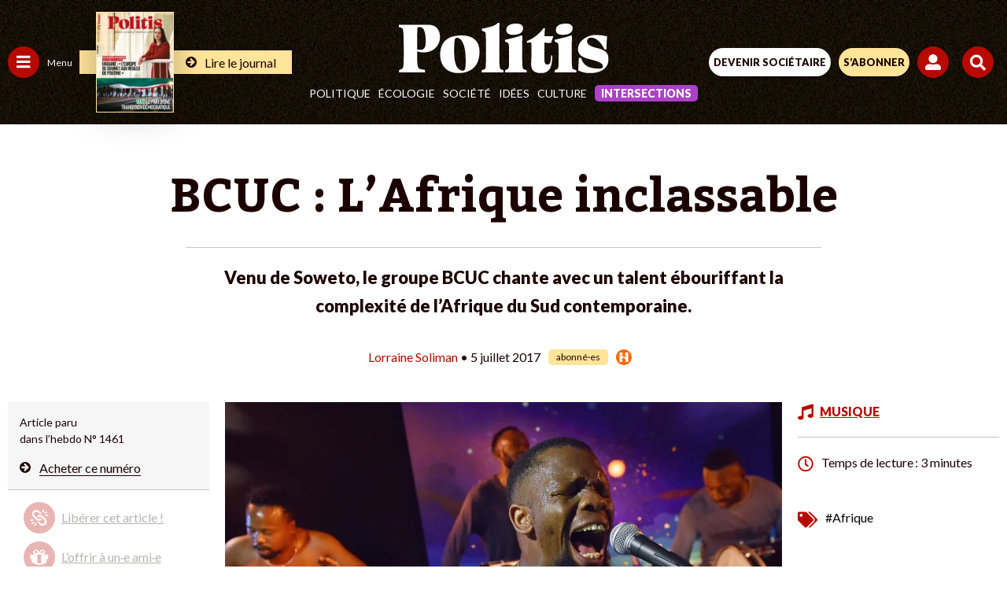

--- FILE ---
content_type: text/html; charset=UTF-8
request_url: https://www.politis.fr/wp-admin/admin-ajax.php
body_size: -118
content:
{"post_id":34199,"counted":false,"storage":[],"type":"post"}

--- FILE ---
content_type: text/html; charset=utf-8
request_url: https://www.google.com/recaptcha/api2/anchor?ar=1&k=6Lc29UojAAAAAKf_vWv63DWdQ_eEsA1ZkZ_Jn-oo&co=aHR0cHM6Ly93d3cucG9saXRpcy5mcjo0NDM.&hl=en&v=N67nZn4AqZkNcbeMu4prBgzg&size=invisible&anchor-ms=20000&execute-ms=30000&cb=ccigcpb2mbq7
body_size: 48630
content:
<!DOCTYPE HTML><html dir="ltr" lang="en"><head><meta http-equiv="Content-Type" content="text/html; charset=UTF-8">
<meta http-equiv="X-UA-Compatible" content="IE=edge">
<title>reCAPTCHA</title>
<style type="text/css">
/* cyrillic-ext */
@font-face {
  font-family: 'Roboto';
  font-style: normal;
  font-weight: 400;
  font-stretch: 100%;
  src: url(//fonts.gstatic.com/s/roboto/v48/KFO7CnqEu92Fr1ME7kSn66aGLdTylUAMa3GUBHMdazTgWw.woff2) format('woff2');
  unicode-range: U+0460-052F, U+1C80-1C8A, U+20B4, U+2DE0-2DFF, U+A640-A69F, U+FE2E-FE2F;
}
/* cyrillic */
@font-face {
  font-family: 'Roboto';
  font-style: normal;
  font-weight: 400;
  font-stretch: 100%;
  src: url(//fonts.gstatic.com/s/roboto/v48/KFO7CnqEu92Fr1ME7kSn66aGLdTylUAMa3iUBHMdazTgWw.woff2) format('woff2');
  unicode-range: U+0301, U+0400-045F, U+0490-0491, U+04B0-04B1, U+2116;
}
/* greek-ext */
@font-face {
  font-family: 'Roboto';
  font-style: normal;
  font-weight: 400;
  font-stretch: 100%;
  src: url(//fonts.gstatic.com/s/roboto/v48/KFO7CnqEu92Fr1ME7kSn66aGLdTylUAMa3CUBHMdazTgWw.woff2) format('woff2');
  unicode-range: U+1F00-1FFF;
}
/* greek */
@font-face {
  font-family: 'Roboto';
  font-style: normal;
  font-weight: 400;
  font-stretch: 100%;
  src: url(//fonts.gstatic.com/s/roboto/v48/KFO7CnqEu92Fr1ME7kSn66aGLdTylUAMa3-UBHMdazTgWw.woff2) format('woff2');
  unicode-range: U+0370-0377, U+037A-037F, U+0384-038A, U+038C, U+038E-03A1, U+03A3-03FF;
}
/* math */
@font-face {
  font-family: 'Roboto';
  font-style: normal;
  font-weight: 400;
  font-stretch: 100%;
  src: url(//fonts.gstatic.com/s/roboto/v48/KFO7CnqEu92Fr1ME7kSn66aGLdTylUAMawCUBHMdazTgWw.woff2) format('woff2');
  unicode-range: U+0302-0303, U+0305, U+0307-0308, U+0310, U+0312, U+0315, U+031A, U+0326-0327, U+032C, U+032F-0330, U+0332-0333, U+0338, U+033A, U+0346, U+034D, U+0391-03A1, U+03A3-03A9, U+03B1-03C9, U+03D1, U+03D5-03D6, U+03F0-03F1, U+03F4-03F5, U+2016-2017, U+2034-2038, U+203C, U+2040, U+2043, U+2047, U+2050, U+2057, U+205F, U+2070-2071, U+2074-208E, U+2090-209C, U+20D0-20DC, U+20E1, U+20E5-20EF, U+2100-2112, U+2114-2115, U+2117-2121, U+2123-214F, U+2190, U+2192, U+2194-21AE, U+21B0-21E5, U+21F1-21F2, U+21F4-2211, U+2213-2214, U+2216-22FF, U+2308-230B, U+2310, U+2319, U+231C-2321, U+2336-237A, U+237C, U+2395, U+239B-23B7, U+23D0, U+23DC-23E1, U+2474-2475, U+25AF, U+25B3, U+25B7, U+25BD, U+25C1, U+25CA, U+25CC, U+25FB, U+266D-266F, U+27C0-27FF, U+2900-2AFF, U+2B0E-2B11, U+2B30-2B4C, U+2BFE, U+3030, U+FF5B, U+FF5D, U+1D400-1D7FF, U+1EE00-1EEFF;
}
/* symbols */
@font-face {
  font-family: 'Roboto';
  font-style: normal;
  font-weight: 400;
  font-stretch: 100%;
  src: url(//fonts.gstatic.com/s/roboto/v48/KFO7CnqEu92Fr1ME7kSn66aGLdTylUAMaxKUBHMdazTgWw.woff2) format('woff2');
  unicode-range: U+0001-000C, U+000E-001F, U+007F-009F, U+20DD-20E0, U+20E2-20E4, U+2150-218F, U+2190, U+2192, U+2194-2199, U+21AF, U+21E6-21F0, U+21F3, U+2218-2219, U+2299, U+22C4-22C6, U+2300-243F, U+2440-244A, U+2460-24FF, U+25A0-27BF, U+2800-28FF, U+2921-2922, U+2981, U+29BF, U+29EB, U+2B00-2BFF, U+4DC0-4DFF, U+FFF9-FFFB, U+10140-1018E, U+10190-1019C, U+101A0, U+101D0-101FD, U+102E0-102FB, U+10E60-10E7E, U+1D2C0-1D2D3, U+1D2E0-1D37F, U+1F000-1F0FF, U+1F100-1F1AD, U+1F1E6-1F1FF, U+1F30D-1F30F, U+1F315, U+1F31C, U+1F31E, U+1F320-1F32C, U+1F336, U+1F378, U+1F37D, U+1F382, U+1F393-1F39F, U+1F3A7-1F3A8, U+1F3AC-1F3AF, U+1F3C2, U+1F3C4-1F3C6, U+1F3CA-1F3CE, U+1F3D4-1F3E0, U+1F3ED, U+1F3F1-1F3F3, U+1F3F5-1F3F7, U+1F408, U+1F415, U+1F41F, U+1F426, U+1F43F, U+1F441-1F442, U+1F444, U+1F446-1F449, U+1F44C-1F44E, U+1F453, U+1F46A, U+1F47D, U+1F4A3, U+1F4B0, U+1F4B3, U+1F4B9, U+1F4BB, U+1F4BF, U+1F4C8-1F4CB, U+1F4D6, U+1F4DA, U+1F4DF, U+1F4E3-1F4E6, U+1F4EA-1F4ED, U+1F4F7, U+1F4F9-1F4FB, U+1F4FD-1F4FE, U+1F503, U+1F507-1F50B, U+1F50D, U+1F512-1F513, U+1F53E-1F54A, U+1F54F-1F5FA, U+1F610, U+1F650-1F67F, U+1F687, U+1F68D, U+1F691, U+1F694, U+1F698, U+1F6AD, U+1F6B2, U+1F6B9-1F6BA, U+1F6BC, U+1F6C6-1F6CF, U+1F6D3-1F6D7, U+1F6E0-1F6EA, U+1F6F0-1F6F3, U+1F6F7-1F6FC, U+1F700-1F7FF, U+1F800-1F80B, U+1F810-1F847, U+1F850-1F859, U+1F860-1F887, U+1F890-1F8AD, U+1F8B0-1F8BB, U+1F8C0-1F8C1, U+1F900-1F90B, U+1F93B, U+1F946, U+1F984, U+1F996, U+1F9E9, U+1FA00-1FA6F, U+1FA70-1FA7C, U+1FA80-1FA89, U+1FA8F-1FAC6, U+1FACE-1FADC, U+1FADF-1FAE9, U+1FAF0-1FAF8, U+1FB00-1FBFF;
}
/* vietnamese */
@font-face {
  font-family: 'Roboto';
  font-style: normal;
  font-weight: 400;
  font-stretch: 100%;
  src: url(//fonts.gstatic.com/s/roboto/v48/KFO7CnqEu92Fr1ME7kSn66aGLdTylUAMa3OUBHMdazTgWw.woff2) format('woff2');
  unicode-range: U+0102-0103, U+0110-0111, U+0128-0129, U+0168-0169, U+01A0-01A1, U+01AF-01B0, U+0300-0301, U+0303-0304, U+0308-0309, U+0323, U+0329, U+1EA0-1EF9, U+20AB;
}
/* latin-ext */
@font-face {
  font-family: 'Roboto';
  font-style: normal;
  font-weight: 400;
  font-stretch: 100%;
  src: url(//fonts.gstatic.com/s/roboto/v48/KFO7CnqEu92Fr1ME7kSn66aGLdTylUAMa3KUBHMdazTgWw.woff2) format('woff2');
  unicode-range: U+0100-02BA, U+02BD-02C5, U+02C7-02CC, U+02CE-02D7, U+02DD-02FF, U+0304, U+0308, U+0329, U+1D00-1DBF, U+1E00-1E9F, U+1EF2-1EFF, U+2020, U+20A0-20AB, U+20AD-20C0, U+2113, U+2C60-2C7F, U+A720-A7FF;
}
/* latin */
@font-face {
  font-family: 'Roboto';
  font-style: normal;
  font-weight: 400;
  font-stretch: 100%;
  src: url(//fonts.gstatic.com/s/roboto/v48/KFO7CnqEu92Fr1ME7kSn66aGLdTylUAMa3yUBHMdazQ.woff2) format('woff2');
  unicode-range: U+0000-00FF, U+0131, U+0152-0153, U+02BB-02BC, U+02C6, U+02DA, U+02DC, U+0304, U+0308, U+0329, U+2000-206F, U+20AC, U+2122, U+2191, U+2193, U+2212, U+2215, U+FEFF, U+FFFD;
}
/* cyrillic-ext */
@font-face {
  font-family: 'Roboto';
  font-style: normal;
  font-weight: 500;
  font-stretch: 100%;
  src: url(//fonts.gstatic.com/s/roboto/v48/KFO7CnqEu92Fr1ME7kSn66aGLdTylUAMa3GUBHMdazTgWw.woff2) format('woff2');
  unicode-range: U+0460-052F, U+1C80-1C8A, U+20B4, U+2DE0-2DFF, U+A640-A69F, U+FE2E-FE2F;
}
/* cyrillic */
@font-face {
  font-family: 'Roboto';
  font-style: normal;
  font-weight: 500;
  font-stretch: 100%;
  src: url(//fonts.gstatic.com/s/roboto/v48/KFO7CnqEu92Fr1ME7kSn66aGLdTylUAMa3iUBHMdazTgWw.woff2) format('woff2');
  unicode-range: U+0301, U+0400-045F, U+0490-0491, U+04B0-04B1, U+2116;
}
/* greek-ext */
@font-face {
  font-family: 'Roboto';
  font-style: normal;
  font-weight: 500;
  font-stretch: 100%;
  src: url(//fonts.gstatic.com/s/roboto/v48/KFO7CnqEu92Fr1ME7kSn66aGLdTylUAMa3CUBHMdazTgWw.woff2) format('woff2');
  unicode-range: U+1F00-1FFF;
}
/* greek */
@font-face {
  font-family: 'Roboto';
  font-style: normal;
  font-weight: 500;
  font-stretch: 100%;
  src: url(//fonts.gstatic.com/s/roboto/v48/KFO7CnqEu92Fr1ME7kSn66aGLdTylUAMa3-UBHMdazTgWw.woff2) format('woff2');
  unicode-range: U+0370-0377, U+037A-037F, U+0384-038A, U+038C, U+038E-03A1, U+03A3-03FF;
}
/* math */
@font-face {
  font-family: 'Roboto';
  font-style: normal;
  font-weight: 500;
  font-stretch: 100%;
  src: url(//fonts.gstatic.com/s/roboto/v48/KFO7CnqEu92Fr1ME7kSn66aGLdTylUAMawCUBHMdazTgWw.woff2) format('woff2');
  unicode-range: U+0302-0303, U+0305, U+0307-0308, U+0310, U+0312, U+0315, U+031A, U+0326-0327, U+032C, U+032F-0330, U+0332-0333, U+0338, U+033A, U+0346, U+034D, U+0391-03A1, U+03A3-03A9, U+03B1-03C9, U+03D1, U+03D5-03D6, U+03F0-03F1, U+03F4-03F5, U+2016-2017, U+2034-2038, U+203C, U+2040, U+2043, U+2047, U+2050, U+2057, U+205F, U+2070-2071, U+2074-208E, U+2090-209C, U+20D0-20DC, U+20E1, U+20E5-20EF, U+2100-2112, U+2114-2115, U+2117-2121, U+2123-214F, U+2190, U+2192, U+2194-21AE, U+21B0-21E5, U+21F1-21F2, U+21F4-2211, U+2213-2214, U+2216-22FF, U+2308-230B, U+2310, U+2319, U+231C-2321, U+2336-237A, U+237C, U+2395, U+239B-23B7, U+23D0, U+23DC-23E1, U+2474-2475, U+25AF, U+25B3, U+25B7, U+25BD, U+25C1, U+25CA, U+25CC, U+25FB, U+266D-266F, U+27C0-27FF, U+2900-2AFF, U+2B0E-2B11, U+2B30-2B4C, U+2BFE, U+3030, U+FF5B, U+FF5D, U+1D400-1D7FF, U+1EE00-1EEFF;
}
/* symbols */
@font-face {
  font-family: 'Roboto';
  font-style: normal;
  font-weight: 500;
  font-stretch: 100%;
  src: url(//fonts.gstatic.com/s/roboto/v48/KFO7CnqEu92Fr1ME7kSn66aGLdTylUAMaxKUBHMdazTgWw.woff2) format('woff2');
  unicode-range: U+0001-000C, U+000E-001F, U+007F-009F, U+20DD-20E0, U+20E2-20E4, U+2150-218F, U+2190, U+2192, U+2194-2199, U+21AF, U+21E6-21F0, U+21F3, U+2218-2219, U+2299, U+22C4-22C6, U+2300-243F, U+2440-244A, U+2460-24FF, U+25A0-27BF, U+2800-28FF, U+2921-2922, U+2981, U+29BF, U+29EB, U+2B00-2BFF, U+4DC0-4DFF, U+FFF9-FFFB, U+10140-1018E, U+10190-1019C, U+101A0, U+101D0-101FD, U+102E0-102FB, U+10E60-10E7E, U+1D2C0-1D2D3, U+1D2E0-1D37F, U+1F000-1F0FF, U+1F100-1F1AD, U+1F1E6-1F1FF, U+1F30D-1F30F, U+1F315, U+1F31C, U+1F31E, U+1F320-1F32C, U+1F336, U+1F378, U+1F37D, U+1F382, U+1F393-1F39F, U+1F3A7-1F3A8, U+1F3AC-1F3AF, U+1F3C2, U+1F3C4-1F3C6, U+1F3CA-1F3CE, U+1F3D4-1F3E0, U+1F3ED, U+1F3F1-1F3F3, U+1F3F5-1F3F7, U+1F408, U+1F415, U+1F41F, U+1F426, U+1F43F, U+1F441-1F442, U+1F444, U+1F446-1F449, U+1F44C-1F44E, U+1F453, U+1F46A, U+1F47D, U+1F4A3, U+1F4B0, U+1F4B3, U+1F4B9, U+1F4BB, U+1F4BF, U+1F4C8-1F4CB, U+1F4D6, U+1F4DA, U+1F4DF, U+1F4E3-1F4E6, U+1F4EA-1F4ED, U+1F4F7, U+1F4F9-1F4FB, U+1F4FD-1F4FE, U+1F503, U+1F507-1F50B, U+1F50D, U+1F512-1F513, U+1F53E-1F54A, U+1F54F-1F5FA, U+1F610, U+1F650-1F67F, U+1F687, U+1F68D, U+1F691, U+1F694, U+1F698, U+1F6AD, U+1F6B2, U+1F6B9-1F6BA, U+1F6BC, U+1F6C6-1F6CF, U+1F6D3-1F6D7, U+1F6E0-1F6EA, U+1F6F0-1F6F3, U+1F6F7-1F6FC, U+1F700-1F7FF, U+1F800-1F80B, U+1F810-1F847, U+1F850-1F859, U+1F860-1F887, U+1F890-1F8AD, U+1F8B0-1F8BB, U+1F8C0-1F8C1, U+1F900-1F90B, U+1F93B, U+1F946, U+1F984, U+1F996, U+1F9E9, U+1FA00-1FA6F, U+1FA70-1FA7C, U+1FA80-1FA89, U+1FA8F-1FAC6, U+1FACE-1FADC, U+1FADF-1FAE9, U+1FAF0-1FAF8, U+1FB00-1FBFF;
}
/* vietnamese */
@font-face {
  font-family: 'Roboto';
  font-style: normal;
  font-weight: 500;
  font-stretch: 100%;
  src: url(//fonts.gstatic.com/s/roboto/v48/KFO7CnqEu92Fr1ME7kSn66aGLdTylUAMa3OUBHMdazTgWw.woff2) format('woff2');
  unicode-range: U+0102-0103, U+0110-0111, U+0128-0129, U+0168-0169, U+01A0-01A1, U+01AF-01B0, U+0300-0301, U+0303-0304, U+0308-0309, U+0323, U+0329, U+1EA0-1EF9, U+20AB;
}
/* latin-ext */
@font-face {
  font-family: 'Roboto';
  font-style: normal;
  font-weight: 500;
  font-stretch: 100%;
  src: url(//fonts.gstatic.com/s/roboto/v48/KFO7CnqEu92Fr1ME7kSn66aGLdTylUAMa3KUBHMdazTgWw.woff2) format('woff2');
  unicode-range: U+0100-02BA, U+02BD-02C5, U+02C7-02CC, U+02CE-02D7, U+02DD-02FF, U+0304, U+0308, U+0329, U+1D00-1DBF, U+1E00-1E9F, U+1EF2-1EFF, U+2020, U+20A0-20AB, U+20AD-20C0, U+2113, U+2C60-2C7F, U+A720-A7FF;
}
/* latin */
@font-face {
  font-family: 'Roboto';
  font-style: normal;
  font-weight: 500;
  font-stretch: 100%;
  src: url(//fonts.gstatic.com/s/roboto/v48/KFO7CnqEu92Fr1ME7kSn66aGLdTylUAMa3yUBHMdazQ.woff2) format('woff2');
  unicode-range: U+0000-00FF, U+0131, U+0152-0153, U+02BB-02BC, U+02C6, U+02DA, U+02DC, U+0304, U+0308, U+0329, U+2000-206F, U+20AC, U+2122, U+2191, U+2193, U+2212, U+2215, U+FEFF, U+FFFD;
}
/* cyrillic-ext */
@font-face {
  font-family: 'Roboto';
  font-style: normal;
  font-weight: 900;
  font-stretch: 100%;
  src: url(//fonts.gstatic.com/s/roboto/v48/KFO7CnqEu92Fr1ME7kSn66aGLdTylUAMa3GUBHMdazTgWw.woff2) format('woff2');
  unicode-range: U+0460-052F, U+1C80-1C8A, U+20B4, U+2DE0-2DFF, U+A640-A69F, U+FE2E-FE2F;
}
/* cyrillic */
@font-face {
  font-family: 'Roboto';
  font-style: normal;
  font-weight: 900;
  font-stretch: 100%;
  src: url(//fonts.gstatic.com/s/roboto/v48/KFO7CnqEu92Fr1ME7kSn66aGLdTylUAMa3iUBHMdazTgWw.woff2) format('woff2');
  unicode-range: U+0301, U+0400-045F, U+0490-0491, U+04B0-04B1, U+2116;
}
/* greek-ext */
@font-face {
  font-family: 'Roboto';
  font-style: normal;
  font-weight: 900;
  font-stretch: 100%;
  src: url(//fonts.gstatic.com/s/roboto/v48/KFO7CnqEu92Fr1ME7kSn66aGLdTylUAMa3CUBHMdazTgWw.woff2) format('woff2');
  unicode-range: U+1F00-1FFF;
}
/* greek */
@font-face {
  font-family: 'Roboto';
  font-style: normal;
  font-weight: 900;
  font-stretch: 100%;
  src: url(//fonts.gstatic.com/s/roboto/v48/KFO7CnqEu92Fr1ME7kSn66aGLdTylUAMa3-UBHMdazTgWw.woff2) format('woff2');
  unicode-range: U+0370-0377, U+037A-037F, U+0384-038A, U+038C, U+038E-03A1, U+03A3-03FF;
}
/* math */
@font-face {
  font-family: 'Roboto';
  font-style: normal;
  font-weight: 900;
  font-stretch: 100%;
  src: url(//fonts.gstatic.com/s/roboto/v48/KFO7CnqEu92Fr1ME7kSn66aGLdTylUAMawCUBHMdazTgWw.woff2) format('woff2');
  unicode-range: U+0302-0303, U+0305, U+0307-0308, U+0310, U+0312, U+0315, U+031A, U+0326-0327, U+032C, U+032F-0330, U+0332-0333, U+0338, U+033A, U+0346, U+034D, U+0391-03A1, U+03A3-03A9, U+03B1-03C9, U+03D1, U+03D5-03D6, U+03F0-03F1, U+03F4-03F5, U+2016-2017, U+2034-2038, U+203C, U+2040, U+2043, U+2047, U+2050, U+2057, U+205F, U+2070-2071, U+2074-208E, U+2090-209C, U+20D0-20DC, U+20E1, U+20E5-20EF, U+2100-2112, U+2114-2115, U+2117-2121, U+2123-214F, U+2190, U+2192, U+2194-21AE, U+21B0-21E5, U+21F1-21F2, U+21F4-2211, U+2213-2214, U+2216-22FF, U+2308-230B, U+2310, U+2319, U+231C-2321, U+2336-237A, U+237C, U+2395, U+239B-23B7, U+23D0, U+23DC-23E1, U+2474-2475, U+25AF, U+25B3, U+25B7, U+25BD, U+25C1, U+25CA, U+25CC, U+25FB, U+266D-266F, U+27C0-27FF, U+2900-2AFF, U+2B0E-2B11, U+2B30-2B4C, U+2BFE, U+3030, U+FF5B, U+FF5D, U+1D400-1D7FF, U+1EE00-1EEFF;
}
/* symbols */
@font-face {
  font-family: 'Roboto';
  font-style: normal;
  font-weight: 900;
  font-stretch: 100%;
  src: url(//fonts.gstatic.com/s/roboto/v48/KFO7CnqEu92Fr1ME7kSn66aGLdTylUAMaxKUBHMdazTgWw.woff2) format('woff2');
  unicode-range: U+0001-000C, U+000E-001F, U+007F-009F, U+20DD-20E0, U+20E2-20E4, U+2150-218F, U+2190, U+2192, U+2194-2199, U+21AF, U+21E6-21F0, U+21F3, U+2218-2219, U+2299, U+22C4-22C6, U+2300-243F, U+2440-244A, U+2460-24FF, U+25A0-27BF, U+2800-28FF, U+2921-2922, U+2981, U+29BF, U+29EB, U+2B00-2BFF, U+4DC0-4DFF, U+FFF9-FFFB, U+10140-1018E, U+10190-1019C, U+101A0, U+101D0-101FD, U+102E0-102FB, U+10E60-10E7E, U+1D2C0-1D2D3, U+1D2E0-1D37F, U+1F000-1F0FF, U+1F100-1F1AD, U+1F1E6-1F1FF, U+1F30D-1F30F, U+1F315, U+1F31C, U+1F31E, U+1F320-1F32C, U+1F336, U+1F378, U+1F37D, U+1F382, U+1F393-1F39F, U+1F3A7-1F3A8, U+1F3AC-1F3AF, U+1F3C2, U+1F3C4-1F3C6, U+1F3CA-1F3CE, U+1F3D4-1F3E0, U+1F3ED, U+1F3F1-1F3F3, U+1F3F5-1F3F7, U+1F408, U+1F415, U+1F41F, U+1F426, U+1F43F, U+1F441-1F442, U+1F444, U+1F446-1F449, U+1F44C-1F44E, U+1F453, U+1F46A, U+1F47D, U+1F4A3, U+1F4B0, U+1F4B3, U+1F4B9, U+1F4BB, U+1F4BF, U+1F4C8-1F4CB, U+1F4D6, U+1F4DA, U+1F4DF, U+1F4E3-1F4E6, U+1F4EA-1F4ED, U+1F4F7, U+1F4F9-1F4FB, U+1F4FD-1F4FE, U+1F503, U+1F507-1F50B, U+1F50D, U+1F512-1F513, U+1F53E-1F54A, U+1F54F-1F5FA, U+1F610, U+1F650-1F67F, U+1F687, U+1F68D, U+1F691, U+1F694, U+1F698, U+1F6AD, U+1F6B2, U+1F6B9-1F6BA, U+1F6BC, U+1F6C6-1F6CF, U+1F6D3-1F6D7, U+1F6E0-1F6EA, U+1F6F0-1F6F3, U+1F6F7-1F6FC, U+1F700-1F7FF, U+1F800-1F80B, U+1F810-1F847, U+1F850-1F859, U+1F860-1F887, U+1F890-1F8AD, U+1F8B0-1F8BB, U+1F8C0-1F8C1, U+1F900-1F90B, U+1F93B, U+1F946, U+1F984, U+1F996, U+1F9E9, U+1FA00-1FA6F, U+1FA70-1FA7C, U+1FA80-1FA89, U+1FA8F-1FAC6, U+1FACE-1FADC, U+1FADF-1FAE9, U+1FAF0-1FAF8, U+1FB00-1FBFF;
}
/* vietnamese */
@font-face {
  font-family: 'Roboto';
  font-style: normal;
  font-weight: 900;
  font-stretch: 100%;
  src: url(//fonts.gstatic.com/s/roboto/v48/KFO7CnqEu92Fr1ME7kSn66aGLdTylUAMa3OUBHMdazTgWw.woff2) format('woff2');
  unicode-range: U+0102-0103, U+0110-0111, U+0128-0129, U+0168-0169, U+01A0-01A1, U+01AF-01B0, U+0300-0301, U+0303-0304, U+0308-0309, U+0323, U+0329, U+1EA0-1EF9, U+20AB;
}
/* latin-ext */
@font-face {
  font-family: 'Roboto';
  font-style: normal;
  font-weight: 900;
  font-stretch: 100%;
  src: url(//fonts.gstatic.com/s/roboto/v48/KFO7CnqEu92Fr1ME7kSn66aGLdTylUAMa3KUBHMdazTgWw.woff2) format('woff2');
  unicode-range: U+0100-02BA, U+02BD-02C5, U+02C7-02CC, U+02CE-02D7, U+02DD-02FF, U+0304, U+0308, U+0329, U+1D00-1DBF, U+1E00-1E9F, U+1EF2-1EFF, U+2020, U+20A0-20AB, U+20AD-20C0, U+2113, U+2C60-2C7F, U+A720-A7FF;
}
/* latin */
@font-face {
  font-family: 'Roboto';
  font-style: normal;
  font-weight: 900;
  font-stretch: 100%;
  src: url(//fonts.gstatic.com/s/roboto/v48/KFO7CnqEu92Fr1ME7kSn66aGLdTylUAMa3yUBHMdazQ.woff2) format('woff2');
  unicode-range: U+0000-00FF, U+0131, U+0152-0153, U+02BB-02BC, U+02C6, U+02DA, U+02DC, U+0304, U+0308, U+0329, U+2000-206F, U+20AC, U+2122, U+2191, U+2193, U+2212, U+2215, U+FEFF, U+FFFD;
}

</style>
<link rel="stylesheet" type="text/css" href="https://www.gstatic.com/recaptcha/releases/N67nZn4AqZkNcbeMu4prBgzg/styles__ltr.css">
<script nonce="7EhF8AX_RaaS0HMMMu-P4w" type="text/javascript">window['__recaptcha_api'] = 'https://www.google.com/recaptcha/api2/';</script>
<script type="text/javascript" src="https://www.gstatic.com/recaptcha/releases/N67nZn4AqZkNcbeMu4prBgzg/recaptcha__en.js" nonce="7EhF8AX_RaaS0HMMMu-P4w">
      
    </script></head>
<body><div id="rc-anchor-alert" class="rc-anchor-alert"></div>
<input type="hidden" id="recaptcha-token" value="[base64]">
<script type="text/javascript" nonce="7EhF8AX_RaaS0HMMMu-P4w">
      recaptcha.anchor.Main.init("[\x22ainput\x22,[\x22bgdata\x22,\x22\x22,\[base64]/[base64]/[base64]/[base64]/[base64]/[base64]/KGcoTywyNTMsTy5PKSxVRyhPLEMpKTpnKE8sMjUzLEMpLE8pKSxsKSksTykpfSxieT1mdW5jdGlvbihDLE8sdSxsKXtmb3IobD0odT1SKEMpLDApO08+MDtPLS0pbD1sPDw4fFooQyk7ZyhDLHUsbCl9LFVHPWZ1bmN0aW9uKEMsTyl7Qy5pLmxlbmd0aD4xMDQ/[base64]/[base64]/[base64]/[base64]/[base64]/[base64]/[base64]\\u003d\x22,\[base64]\x22,\x22w4Y5wrfCtlHCksKlGMOlw6vDrSQCwrFYwohlwrlCwrLDnkzDv3rCnXVPw6zCh8OxwpnDmV3CusOlw7XDnkHCjRLCng3DksOLf0jDnhLDncOEwo/ClcKLCsK1S8KuNMODEcOWw6DCmcOYwrDCrl4tFzodQmN2asKLI8Ojw6rDo8OQwpRfwqPDkUYpNcKoYTJHGsOVTkZ1w7gtwqEFIsKMdMO9CsKHesOOM8K+w584aG/DvcONw7E/b8Kjwqd1w53CrlXCpMObw7HCk8K1w57Dj8O/[base64]/CoTA6UsKGL8OjQcK2w6XDokp0K3/CksOlwqQOw6YpwqbCjcKCwpVoRUgmCMK/ZMKGwph6w55OwokwVMKiwp9Kw6tYwrkjw7vDrcO2JcO/UD1ow5zCp8KoI8O2LxvCk8O8w6nDlsKMwqQmUsKJworCrgfDnMKpw5/Dl8OmX8OewrzCosO4EsKmwo/Dp8OzV8OEwqliMMKQworCgcOmUcOCBcOTFjPDp0EQw45+w4rCk8KYF8KGw5PDqVhnwpDCosK5wrJdeDvCtcOEbcK4wo/CtmnCvyUvwoUiwp0Aw49vFSHClHUBwpjCscKBZcKMBmDCrMKuwrs5w4vDmzRLwoJoIgbCnHPCgDZdwrsBwrxYw7xHYE/[base64]/[base64]/Dl8KZF8O3w5nDv8KSA8KVw5JEPl/ChWzDgQLCmsOsw6RXI2TCtBvChHRUwpR3w5lTw7Nvc1J+w6ctDMOjw6FrwpxEKXfCqcOuw5rDqcOfw785SwzDpCIAAcKxSsOSw60hwp/CgsO+BcO5w6fDpUTDjxXDs2rDpGPDoMKgIVXDpk1KEHTCvMOZw77Dg8KHworCtsOmwq7DojR8YAdhwq7DjBs0bFFNDG0BasOgwrLCpzQiwo7Dqy1CwotfZMK9PcOIwrPDoMO/ZC3DicKFI2RHwonDicOBdTIbw6siVMOFw4LDhcO2wo8Dw6FNwpDCssK/IsOGHTMGOcOiwpUIwq7CjsKnb8OWwoXDnkjDhMKeYMKHScKcw59/w6vDu2h3w6HDi8OIw7/[base64]/[base64]/asKLfVM/Uzgfw6XDtXoqwpcJIMK8w5jDj8Oew7RBw6o5wr7CvMOPDsOew4dNTC7DucKhLMOYw4gJw5gJwpXDicO6wqxIwqfDicKzwr52wpbDucOswpvCoMKGwqhVNG/[base64]/[base64]/CgMKow79TNRVGw5Jrw67Co8OSw44ZGMOtwrXDujDDsj9tHsOGwrZtOcKYZGDDgMKkwp4qwq/Cm8KdWULDrcOBwoAmw7osw4fChRgIY8K7PW52YkrCj8OuMR09w4PDv8KAC8Omw6HCgAwQO8KOacKlw7nCsn5RUjLCrmdUa8KmDcOtw5VvOFrCpMOqDXIrZ11XdD1aMsOSPnrCgAjDt00Kwq7Dlm9Sw5pfwqHCkknDuwFGIUHDicObQE/Dq3k6w4PDniTCmcO2eMKGGSJUw5vDmkPCnE4EwrfCusKKK8ONDcOuwrXDosO9XXlDM0TCqsOFF3HDl8KxEcKeTcKaEAbCvgUmwrzDngXCjkLCphQYwp/DocKxwrzDrWReYMO2w5ItcAlaw5wKw6QEOMK1w40twodVc3Fzw41MSsOHwoXDvsO7w6hxLsOYwqXCkcO7wqgFTCDCtcKdFsK5Nw3DqRkqwpHDsBfCswBwwrjCq8K+VcKEXwnDmsKdwqkMccOQw4nDg3N4wospZMOPRsOAw5bDoMOyCsKpwrtYVcOlOcOEHWovwo/Dog3CsSXDsTLDmyPCtyI8YWsCRHx0wrzDgMOLwrJiX8KbYMKMwqXDkHPCv8KCw7MrHsOhcVFmw6V5w4cbaMOLJCobw5ssFMOtUsO4Vx7CtGplZcOSFHrDkBlnIMOQRMOswpZkOMOVfsOXXsOPw6MZcgJNYn/CmRfCl3HCkCBJEX/CusKkwr/DgMKFNhXCgmPCtsOgw4/[base64]/w6E0SsKLw7ohNsK1KMK4KwjDgMOWZhNgw4zCr8OIJwkgCRLDuMKww4RfWyIbw4sTwqrCnMKcdMO/wrtrw4vDlVLDlsKnwoHDvMOCY8OFeMOXwpLDgMK/ZsK1ccK0wojDhT3DukHChUh9PwLDi8O8w6rDsBrCssOZwoxnw7fCtVwaw5bDlFU6YsKZLGfDkWbDgSPDiBLDi8Knw6sGecKta8OMTsKrG8Orwq/[base64]/f8ODdR3Cu8KfwpjCokgswo1lw5AfbMKKwrE4EDnCm00+emxJUsKrwobCswFMekMbwqLCh8OTccOQwr/CviPDtWrDt8O5wpA5Gi5zwrQOLMKMCcO/w6vDrkcUf8Oowp1VSsOLwq/DvyLDtHLCmARafcO2w64Fwp1CwrdscULDqcOLdH8JO8KAVG0Sw7pQSTDDlsOxwrdbLcKQwq4Xwp/CmsK9w5ppwqDCrwDCicKowp8lw6/[base64]/wo3CimRyw4jDjcK7YRtpXsOuFcOtw6LCjjDDhsOxwoDCicOEBMOcbcK4EsOow6nCskfDhlBewonCgmRTLxFBwrgAS1Inw67ConTDs8KEL8OCacOeWcOQwrTCtcKKYcOswqrCisO4Y8OXw5zDtcKpAWPDowXDrSTDiTleXBsUwq7Dhy/CvsOvw4bCnsOlwrJDZMKJwqtKOhp6wptTw7Rew6PDmXBUwqbCkwpLMcOEwpfDqMK3aE3Dm8KnKcOsOsKPDjM3amzCjMK3YcKgwp5Rw4vClwUDwpoYwovDgcKFSm1DMDEewqTDsATCoT/Cu1bDgsO/AsKWw63Cqg7DksKHXCjDukdrw7Y7b8Kawp/Dp8OgHMOewqvChsK4GkPChnvCsgDCvmnDjBQvw5IsWsO/SsKCw6k/[base64]/DgsOaDMKDSMOxRXBeYRvCtwoYwqbCq0fDqCFJFx5ow6B/d8Ogw4ldAVvCrsOeesOjVsOTKMOVYXNtSjjDlmDDjMOteMKDXcO6w7TCsgrCn8KnETNSLHbCgcKFXyYXAEY1FcK2w43Dvz/CvCHDhzo+wqsjwqbChC3CsihPWcOdw7PDrmnDlcK2HzHClQBEwpbDgMKAw5ZvwoRrU8OpwqnCjcO6KEkObhnClH5KwrRPw4ddE8KfwpDDmcOOw55bw4p1Dn8AdEfCjMOoFR7DmMOBVMK+VR/CrcK6w6TDncOSPcOjwo8kdFUMwrvCvcKfAn3CqcKnw7/Cr8Oww4MxOsKNexgKJkxtXcOrXMKsRMOzdRPCrTTDhsOsw6RHWAfDsMOLw4rDsglcVsOawoV7w4Rww5g5wpfCkFcIbn/DshHDtcKCY8OMwptQwqjCu8Osw5bDv8OtFltIa2jDoXQIwr/DgXIKCcOnN8KEw4vDhMKiwpLChMK6w70zJsONwqDCk8OPbMK/[base64]/CksOcw69cwoJww4bDscOVNRHCn2lbORfCrxfCi1PCvSNsfRrDrcKkcBl/[base64]/DsO6LW3CnkPDnsOiw4PCv33CoyU5wpsCcQPCsMK3w6zDp8KjX1PDmELDoMKGw6jCnixpV8OvwrYTw6bCgn7DisK4w74Swow/[base64]/[base64]/wofDshpITUYMw7LDvcO3TlEZw6MZbCI6ACnDnhMkwrTCosOvLX8ARyktwr7CpyjCqEbCksKQw7/[base64]/w5bDrwjDhBpGw6zCmUVgJSU3RVEWwp18EUlXbHbCiMOHw4XCkm3DoH3CkwDCgWBrEiAuJsOSwonDgWNKZMOtwqYFwp3DoMOYw5Ntwr1COMKMRsKvFh/CrMKaw6ooKcKLw4ZBwp3CjjPDi8O1Lw7CrFU0ezLCi8OMWcKYw5w7w7PDicO7w6/Cl8K5HMOewr4Iw7PCuC7CrMOEwpHDncKJwq9vwpEATFt0wpw1BsOpT8O/wot3w7LCp8OQw74ZJy3CjcO2w4TCsUTDk8O/GcKRw5vDpsO0w4bDtMKWw7bDnBI5OVsSH8OpSQbDkinCqHchcH8PWsOlw7HDsMOmIMKrw4gqUMK+GMO6w6Mewq4JP8K/w58tw53CuXwuBlgdwr7Cr3rDnMKqOEXCu8KuwroxwpTCpxnCngU0w5QVLsONwrplwrEpKyvCssK3w7c1wpbDkz7ColpUGHnDisOHKEAOwqEqwqNeciXDpj3DuMKQw74Ow5zDrWM/w6MPwrhjKyTCisKUwrZbwrQwwpkJw5lDw5E9woUeT1wzwr/CmhDCqsKmwpbDuGwnHMKswovCm8KrLl8ZKzTClMK/[base64]/[base64]/DpFLCr2HDlwfCqcO8CUTCj0YZZ8KHw6ELHMKaT8OXw7ZBw4rDi1fCiRMpw7TDmcKGw5gIQMKwGDUdecOTGVnCmy/DgMOFNSYOYsKgGDgBwpBDSUfDons7GEvCucOrwowKVGzCvF/CgEzDvwgIw6hbw5HDicK6woHCusKDw5bDk2nCocKLLU7CrcOwAMK1wq8GEcKsRsOYw5Mxw449cgHCjgTCl2IBfsOQNGLCpQLDv1oEajh7w6MDw5Brwp0Vw5/DqWrDkMKxwroNecKLIELCkBQhworDpsOhdEt9VMO6FsOmQzTDtcKKSRFhw44xCcKDaMKsKVViF8Oew4vDj1FAwrYkwpTCi3rCvQzCjD8RfVHCmMOLwrPCh8Krc33CssOcYyxuNlIlw5/Ci8KLacKJDTbCrMOEBApLcH8cw4NTScOTw4PCocO3w5hvAMOxYzM4wp/DnBZjRMOowqrDn3x7SW9zw6bCmsOzKMO0w7zCgAl7PsKgb3rDlnzChms/w68WMcO3ecO2w6XDoDrDg1kCK8O0wq9HV8O/w7vCp8KdwqNlMmQMwoDCncOKSyZNYgDCpy8YW8OmdsOYJF9gwrrDvQDDoMKbc8OxQ8K2OsOOFcOMKMOywrUNwpJ8Oz/[base64]/[base64]/[base64]/[base64]/Dk8OZw7bCiSZuYsKYB8O9JwrCm8OTMyDCnMOkUGnClsK+RmHDrcKjJgTCtTDDmAbDuArDk2/Dj2Euwr/Cl8O6S8K+w6IYwolgw4fClMKFEmd5fihEwr/DtcOdw6U8wpbDpHnCoDx2CWrDncOAbjzDocOOJEbDrsOGHF3DoGnCqcOQVH7Dig/Dj8OgwrRsS8KLHU1swqRLwqvChMOsw5VoJV8tw4XDnMOdfsOpwofCisOFwr5Pw68mbD4aES/[base64]/[base64]/CpcKZS3LDlUgSaMOEBsOeTEFnw5nDqsOrwovCvGgNWcO+w5TCm8Kcw7suw5Vrw69pwqTDjsONBMOCEcOHw4Q8wpEaOMK3GEgvw6fCtjwHw4/CqjUFw6/DhFbDg2YTw7bCi8OewoNZZxTDtMOVwrgGNMOYeMO3w6UnAMOuI2MYcHDDh8KTfMOdNMOUKg1Fc8O+M8KaYRRnMjTDocOqw4ZCT8OGWHQnEm9Xw6nCrMOjXH7DkzTDrCjDniXCtMO1wog2DcOvwrTCvQ/Ct8O/ZjHDu2o6XDhDVMKvecK8RgrDmCdBw4YZCzfDhcKHw5fCg8O7Oyosw6LDmxVkdi/CgMKawr7CusOEw53Cm8KEw7/DhsKmwpxRbU3ChsKXMWAkIMOKw7UqwrnDtMOsw7rDm2jDi8KfwrLCocKYwr4DZMKgd1zDisKPVsKwQMOEw5DDhw5Hwql7wpxueMK5Bw/[base64]/wpHDtTYdHRbDhMOaMHQDNAJ9wp/Dih5PFQ83wp5La8KMwoAjbsKAwqY0w7ogeMOlwoLDqHkVwrvDl2bCgsKzdWfDpcOmVcOIRsOCw5fDssKiE0svw7TDuxNWO8KLwr8KaCDDjhAZwp5+PHhEw6nCjXJRwpjDu8OcFcKFwr7CgW7DhUI/[base64]/[base64]/w4ERSHNfVQkfwoPClMK2TcK3wqzDu8OEU8O/wrFEEcORIUzCg13Cq1vCs8KeworCtlAawpdlCMKdNcKUM8KWAsO0eDTDnsKJwoM0MDXDlSxKw4jCoyhVw4xDPllNw4ksw5oYw7fCncKAe8KtVT4qw7c6FcK9wq3Cm8OgWzzCunkzw6c9w4bDpsOyMS/CksOcWgXDt8KwwqXDs8OQw7rCmcOeD8KOOATDocKtNcOgw5IWdULDjMOyw459Y8KrwrfChisjFMOxY8K8wpTChMKuPD7ChcKPGsKfw4/DnjzCnx3Cr8OmEwQAwojDtcORbRUWw4NgwqwnFsOmwqJjGsK0wrDDsx3CvAgOP8KFw67CriJ5w6bCoSc4w5JKw7MQw4kgKlTDghXCmU/[base64]/[base64]/Dtk83w6Axw4jCkFBTwpQQGw/Dk8KJL8OUwoLCkSEswrsAHDTCkHfCvQ4LYcODLAfCjQDDi0fDtcO7csKhLxvDvMOiPAlMX8Kyc0XCisKHT8OkbsOowppIcDPDhcKCBsOENMObwqvCs8Kuw4HDqynCu3YcNsK2Yz7Do8O5wqZXwpfDtMKNwo/CgSI5w7AQw73CoGjDlQVuRBpKLMKNw57Dj8O1GcOSQcO3UcKNSSxHVCtnG8KQwr9Aah3DhsKWwo7Cg30mw4nCrHZJMcO/[base64]/DmRsgGcORPy0/[base64]/Dg8Obwp/DiWTClMK9w6TDj8KjQzxjJsKcw5DCn8OsU0fDum/CkcKvdULCtsKXdMOswpjDvl3DnsKpwrPCnyojw6Enw5vDlMODw63Cq3EJZTTDlgfCu8KoO8KMJQVbGDc0bsKQwpZUwqHCh3gBw5V1w4NmGnFRw4MGGgPCrULDmi9jwrd3w7HCp8K5S8KEAxw/w6bCs8OSPQl7wqYKw7F1ewrDh8Obw5oxX8OSwq/DtRBvGsOEwqrDvWNDwoBpI8KFdCjClW7Cv8Kcw557w5vCqcK/wqnClcKncmzDrMKuwrZTHMOZw4rDlVoSwoIaF1onwrRww6fDmMOpQHI2w65Mw5HDnMK8NcObw5Bgw6ckBMKzwoZ4woLDqj1/PT5Fwp4mw5XDmsKewrTCv09lwq9rw6bDlkrCpMOtwp8bUMOpND/CrkkxajXDjsOtJsOrw6FfXmTCqV4QcMOrw7XCpcKZw5PChMKZw6fCgMO1NTXCnsOULsKew7PDmEVkA8OnwpzCv8KTwqTCoRvDl8OoHAppZcOGDcKVYSdKUMOmOCfCo8K6DwY/w7gBOGElwpnCm8Omw6rDs8OISTAawo8AwrYkwofDmi4vwochwrjCvsOdV8Kpw47DlWnCmMK3Nx4IfMKqw7DCh3hEXiHDmGfDsCZCwo/DmcKRexTDhRYsU8O7wqHDtHzDjsOdwpdwwphFMhopJWFJw6nCgMKTwqkbIn/CpTHDlsOuw4vDuxbCq8OFP3vCksKuBcKvFsOrwoDCplfCucKtw4LDrB7DicKNwprDsMOnw7MQw601VMKubwnCqcOGw4PCiz3Do8O0wrrDmHoaZcOKwq/DlS/[base64]/CjcOfw4dVCMK5wpJ4w6vDtGfCu8KswpbCplssw6lfwoXCuxTDssKMw7p8ZsOQwpbDlMOAayPCpxEYwrTCkCt/KMObwpgyR1zDkMKXdD3DqcOCe8K/L8OkJMK3D1TCqcOKwpLCscKLwoHCvgwcwrNuwpdOw4IeV8Oqw6QwGkvDl8OCO2PDuRsHOV8lcgjDlMKww6jCgMO9wo3CjlzDoT9AEWzCgEx0TsK3w4TCi8KewojDl8OiWsOoGg/CgsOgwo8hwpVXSsODCcOPZcK8w6RDXyQXNsObWcO+w7XDhGVRBlfDuMOYH0RvQMOzJcOnE015EsKewrh/[base64]/[base64]/Cv0NQOnV0w4xSHcKxw6F/[base64]/Q1sLwrgLwpt/GsKLTMOAw5rCl8Otw79Lw5bCosKiwrDCtMOzETDDoCnDogx5Ug1yQGHClMOIcsK4W8KFAMOAbcO1acOeAMOfw7XDliMBRsOCbE4gw5rCvhjCkMOZwpLCsnvDiy4/w44Rw5DCtFkowrXClsKcwrnDj0/Dn27Dtx7ClGEdw63CgGg/M8KxdxjDkcKuLMObw7TClxYIRsKEHmLCpiDCkzkhw6lAw6zCtSnDum/Dq0nColQiV8KuJ8OYOMKmeiHDlsOvwqYew73DucOQwrnChMOcwq3CnsOTwpbDtsOdw5YzVA1QQEDDvcOMNlYswqZgw641wr3CvhDCucK/eHzCtlHCr3jCuFVNNADDlwpqVj8swpo/wqURaCzDkcOlw7XDs8K2LR90wpFDO8KqwodCwrJ2aMKKwojCrBM8w55twq7DowRqw7ZbwqLDrTzDs2vCtsOPw4TChcKQO8ORwpLDkTYGwoY7w5IjwqsQbMODw6FdV2NzDh/CkWfCssOQw5nCigbDm8KWKCnCsMKRw7LClMOtw5zCv8OEwrc/wro8wo5lWSB6w689wrYewoLDgHLCjFsUfBtfw4PCizhrw6rCvcO0wpbDlV43H8OhwpMrw6fCicOYXMO3HiDCkDzCn07Cujgpw4Bhwr/DtTQdasOodsKuJcKww4xuFE1iMBvDrMOPQ2svwobCu2PCtgDCmsOhQsOjwqwiwoVHwoN/w5DCkwbCtwdofhczRiTCnBfDvi/CozlkL8O5wqlpw4fDlV3CicOJworDrMK0QVXCocKCwo0swoHCp8KYwpwnXsKUWMO8woDCvsOrwpp5w7cYJ8K7woPDnsOdGsOHw7ozCcKcwp5yWjDDsDPDq8OCdcO5csOzwo/DuhgLfsOeV8Otwo9Lw7Jxw5dpw7NjFsOHUHDCvld4w444RXVwIF7CicKQwr4ydsOdw4LDp8OLw5Z1RjVVGMOJw4Biw6N1DwRVQWXClcKsBnDDgMOjw5oEVmzDgMKowrbCoWzDkyLDlsKHWFnDlQ0Ka0fDpMOjw4PCrcKMecOHP1tzwp0Iw6TCicO0w4PDlTUDWS5/[base64]/CrcONNMOYYcKow6PDi8KPwoHDgRvDoGQ/w4HDqMKvwrVXV8K9CVjCisOHDG7DmStBwqt5wrI1AQLCum0jw5XCs8K1wrgEw74gwobCvGptYMKUwq5/[base64]/[base64]/Co8OpfsO7EQnDk8O2ZsO5w6tXwq/ClHXCp8OJwoXCrh/CjsOEwqTDtmDDrjXDlcOow7nCnMK/[base64]/Cj8KpbcKhD3J3ZMO4w7/[base64]/DsMK0csOYWGrDkXRiEB4NWHBtwp7Ch8OBPMKyE8O1w57DqxbCgFTCnhx+wq5vw7HDh2oNJyN9UcOhCzphw5PClAPCiMKvw4MLwrvDmMKBw5/Ci8OPw64Gwo/Dt1Zow6nDnsO5w7bCh8Kpw4LDiwUhwrhcw7LCksOVwqHDn2DCqMO+w74ZHARDRUPDlnMQIUjDtETDsRoVKMKXwrXDvjHCl30aY8KEw5pPU8KYRw/Dr8KdwodtB8ObCDbDtMODwofDisOwwpzCsRXDm2A6elJ0w5LDvsK8SsKoY1dtKsOlw6h2w6XCsMOUwrXDtcKowoHClsKQDkXDnFMCwrkXw5XDmMKERUHCrz9uwpwpw4PCjsOww5fCgW5nwojCkw5+wotYMnfDhsKFw6LCicOxLjdOVWsTw7LCg8O6MF/DvR1gw7LCjkZ5woLDvMOXZ1HCpz3CrnbCgDnDjMKbQcKPwpg5BcKmR8OUw54OZMO4wrBnLsKZw4ZkTCrDr8K3PsOZw7NJwrpjOsK6wpXDg8O9wpnCjsOUVR1pPGQYwow3V03DpWR9w5/ClmInbG3DmsKCHwMNYmvDrsOiw48YwrjDhWPDmXzDgyHDocKBVjp6PFUDaEQiecO6w4hFDSQbfsOaNMO+HcOIw7gHfWtnVxdAwonCmsOjWVAdQDHDjcK4w64Xw5/DhSdgw408XiIZUMKTwqALFMK6OGlrwrnDt8KHwo4XwoEYw68gA8OvwoTCksOUJsOTPmBJw73CncOYw7nDhWrDiSvDmsKGQsO2N2wFw4rDm8ONwogpS2x3wrTDoEzCq8O9dsKYwqlVdC/DlDvDqFRMwoVUPxJ9wrpYw6HDu8K5E0HCm2HCjsOOTBjChCDDg8OgwoVDwo/Dr8OEdn/DtmkPbRfDlcO5w6TDqsO2woUAT8OOVMOOwqN+XihueMOIwoApwoZfDmwnAmkkdcOTw7sgUTdWSivCrsOLIsOCwq/CiXPCpMKUGxjDqCbDk1B3K8Kyw7kdw5vCicKgwq5Pwrx5w4o4OmYfETgICHzDrcKaSsKfBTQePMOqwoE0QMOqw5pxaMKMXiFJwpIXI8OswqHCn8OcRTp4wpJbw43CgijCqMK3wp0+PjjCncK2w6zCsg9LJcKdwrfDj0PDksKzw4wlw4BzZG/CpMKlw77DhFLCvsKRe8O1EzV1woTDrhEtf2AwwotZw5zCp8OzwofCp8OKwoXDqE3CucOywqA/w4wPw4Z1NMKBw4fCmG/CoiTCkQQcI8K6NMKrPSgkw4MVKcOFwooxwoJteMKEw7MHw6dDB8OBw41hHMOQC8Oxw642wok6F8O4wqdlSz5zdGN6w6ojOTrDqk9HwonCsUvDtMK2JhHClcKow4rDhsOmwrROwp8yCjc/UA1VOMOqw4sgXVoqwpR3HsKAwq3DssOPZhzCvMKnw7RNchjCojFuwpo/wqgdA8K3wqnCsQAlRMOHw4IFwrDDjx3Di8OaEcKIQ8OWGFnDpB3Cv8KJw63Ckw4mZMOWw4HCkcO/E3vDh8OuwrQDwovDpsOGT8O/w4zCt8O0wqDCn8OOw57DqcOCVsOKw5HCu21mNE3Ck8KRw7HDgcOPIzk9C8KFdhxuwr0Iw4rCj8ONwovCi2zCvggjw4t0C8K2dcOuQMKpwqYWw47DuU8ew6d+w6DCnsO1w4YBw5NZwobDuMK6WBwWwrZLHMKTQsO9VMOVWTbDsQEBWMORwrnCksO/wp0OwpcgwpxBwo5GwpkxZVTDslkEERnCqMKIw7cBA8Kywro4w6PCrwLCm3QGw5/DssO4w6Q8w6NDfcOaw4orUmgSUMO8ZQ7DkUXCicOCwqI9wphEwrjDjk3CoCNZckoEVcO6w53CmcKxwpBLUxgMwo42ez/Dl3BCRXcowpRbw4EYUcKNBMK0cn3DqMKzNsO4EsKSSE7Dq2sxGzgHwpJowowQIwQZOlNDw67CtcOLLcOzw4rDjMOmLcKCwpzCrB8bU8KjwrwJwotySX/DjiHChsKbwoXClsOywrDDvQ9Rw4XDvERaw4s/ektGbcKPW8KtO8KtwqvCmcKwwrPCrcKtAFwQw5BbIsOwwqbCpSsjQ8OvYMOQTcOVwpXCjsO7w5PDsFU6VMOsB8KrXzhSwqTCr8OxIMKmZMOtUmgSw7bCqyA0FSUywrXCkS/DqMKzw77DhEjCtsOqBRrCpsKuMMKNwqrCunheWcKFA8OcZcO7NsOnw6HCgn/Cs8KLOFEVwrpjKcOlOUolLsKdKsOfw6rDrcK0w6XCmsOiBcK0TQ5Tw4TCpsKOw7pMw4vDs0rCosK8woDCj3nCmgvDjHQOw7rCl2lLw5/CozDDtXVpwovDinPDnsO4fUbCpcOfwpJvU8KZCmcTMsKow7Eyw5/DlsOqw7bCqh8cLMOMw5jDn8KMwqV1wqUpa8K2cWnDvm3Dl8KpwqfCisKmwqpAwrnDoi7DoAPCi8KGw7xUQkloZkTDjF7CoRjCicKJw5nDicODLsOBd8OLwrk/[base64]/DjMOuUcKYw4vCh8OHw6pmFyvDq8K+SMKdwrRCNsOtw4QnwpLCp8KCPMKdw7kIw7YnT8OTcWrCscOTw5J+wo3Cr8Opw7zDncOYThPDnMOXFy3Cl2jDrXDCusKrw5s8RMOcC34eGFRVJXUiw67Cji4cw6fDiWXDp8Oewrw9w47CuV5BPRvDiFs7C2/[base64]/DgMOdfsK/IcKhGsK5w5IfFmp6wpdOB0HCjQPDucKZw4IhwoEew7o5L3zCg8KPVywQwrrDlMOBwocFwrHDvsKQw4oDXSIhw74+w7TCsMKhVsKSwrB/Q8KZw4hrLcOrw6tLOjPCtUnCiwjCgcK0d8OTw7/DtxBnw5Abw71hwogGw51cw4JAwp0rwq7CtzzCgSLChDLCq3Z4w4hSacK+w41qBTUHMXMnw6t8w7UZwrfCjlodVcK7asKUBMOyw4rDoFB4PsOjwqPCqMKcw4nCuMKyw5bDoUJfwoc3AwbCj8OIw7dGBcKTaWVwwqMRasOiwrTCuWQMwqPDvWbDncKEw7wXDm3DmcK/[base64]/Ciw3DoMO8wrJ8LcOZKnUhHcOMAXXDlXM4fsK5E8Kawq1DHcKgwpvCrDclOx0jw600wpvDvcO8worCs8KUYC9qbMK3w5Alwr3CiHkhWsKuwpvDscObJSp8NMOFw55UwqHCisKII27ChkbCjMKQw75vw5TDo8KtWsOGHTrCrcOfSU/DisOrwqnCmMOQwr9Aw4DDgcKdUsKoYsK5Q0LDhcOOfsK7wr8mWC8dw7bCmsO5ClsXJ8OCw5gYwpLCgMOJCsOzwrYXw4pbOmt2w5hKw51bKDJiw6Mtwp7Ch8Kdwq/Ck8O+EkTCuV/CpcOywooDwrxUwoY2wpoXw7xbwo3DmMOVWMKmacOCYXh5wqTDuMK/wqXCjMOpwphaw5vCu8OTUzgOFsK/OMOjP1AHwpDDusOqNsOPWmwTwq/[base64]/ScKDwrZBw7vCi8Ozw4vCvsOkUEbCucOgPU7Ch8KYw5bCvMOHS2TDpMK+UcK4wrUtw7nClMKwST7CpXpnQcOHwoHCpF/CmG5CWGPDoMOIGmTCvmPCkMOICjFjDWPDuT/DjcKQfjTDgW3DqMOWdMOVw5wYw5DDvcOJwoNYw57DqUttwp7CuzTCiB/Du8OOw5kBLzPCv8KewobCiRnDjMO8O8KCwrZLB8OOGHzCt8OXwrnDmnnDt0JJwo5nFlc8VUE/[base64]/wpDCvsKjwq7CuhLCrsKSw6B5w5AgLD43wrw7cTdpfsKDwpfDgSvCvMKqXMO3wod/[base64]/[base64]/[base64]/Cj2vCm01Ww6cXw7DCkmXCvDTDs3TDlMKNIMOXw4cQWMOSOQrDgsO9w4vDqikPMsOXwqfCv3PCi3UeOMKATmvDg8KVUB/CpTTDmsKcC8O/wqZZPSDDpRjCm2lnw6DDvgbDncK7wqlTNDBRGQlWB10GPsO5wogse0XClMOAw7fDhMKQw7fDvDzCv8KJwqvDi8ONwq81YHLDiVQ5w4vDjMO0LcK/w7zDvCHDmzs1woQcw4ZpbcOkwqrCoMO+TAZOKjrDowtcwqzDjMKtw7Z8cVTDslY+w7pTWcKlwrzCoGsUwqFxBsOuwoJfw4czdQUSwo4pfERcJwPDl8Ozw4Zrw4bDjlllGcKXYMKUwqFSORbChSUSwr52K8OxwroKHH/Dj8KCwpkGSi0XwqnCkQsSFVNawqd8D8O6ZcKJLiFTbMO8ejvChkvDvCIMGhBAZMOww6HDr2s2w6ViJmIwwq9TeFzDpiHCisOVLnVAasOoLcOcwoAgwoLDp8KsdkRnw4zCjnBqwpgPCMOgcFYUaA4CdcKqw4LDvcOXwq/Cl8OCw6cBwoVAaEbDpcKBTWfCji1RwoE4LsKPworCgMK2w6XDj8Orw4gJwpQPwqrDjcKiK8OmwrLDsE9oZEzCgsOMw6hIw4slwqoTwpnCjhMqXSISCGJ3ZMOzUsKbUcKRw5jCgcKrOcONwotjwotkw4MxNh/ClgEQSA7Cvz/[base64]/w6gQw5/DqcK8CTIMHsOnHcKgbsO9woJ5w7cNdyfDg1czUcKywpo/wrXDgRDCii3DnwvCusOswqnCnsKkZgwxR8O0w67DicOXw7PDuMOzdVnDjXLDn8OUUMK7w7NHwq/CpcOlwoh4w75zJW4sw6fCqMKJL8OHw4Jewr/DlHfCkgzCp8Ofw67CssO8ZcOBwqcewprCpMO1woFuwoLDhXLDqg/CqE4swqTCpkjCniJgdMK9RMK/w7BMw5TDhMOAEMK6BHEvbcOHw4rDtMOlw4zDmcKuw4vDgcOCH8KfbRHCj0vDlsOZwrDCkcODw7jCssKaJcO0w4sDekdBdgPDrMKmasO+wrZUw5A8w4nDpMOJw5EOwqzDqMKxdsO+woN3w7IGSMOcTy/[base64]/[base64]/DnMKawqrDs8KAw7vDn8Oxw7NHJDfDhCN/w7ZfOcOzwppYesO2SSxPwrY1wpkuwqbDmWLDuwXDnm3Dm2gUATFzM8KWfhHCk8O9wr9/L8OlJ8OCw4LClGvCmsOWd8Kvw50Pw4QjExILw65LwrEqMMO2fMObc0llwojDu8OXwonCp8KTAcOuw73Dn8OkR8KSEUzDpgnCphfCu2HDncOiwr3DkcOjw4rCkhJPBysnUMOtw7XDri10wpREIVTCpx7CvcOcwr7DkjHDm0fCr8KDw7/DgMOew6DDiz0/VsOmV8K+JDfDlVnDvWPDjsOkGx/Cmzpkwq57w4/CpMKNKlJ7wqoiwrbCn27Dn2bDhxDDucO8YADCqjI/NF0vw6Vkw4HCi8ORVThjw600Q0ciQnMfDDvDv8KswojDtkjDimZELiJ+wqvDtEnDgSnCqsKCKlbDn8K4ZSrCgMKbBz0aCQ91Bm1lOlDDtB5WwrNJwpYLEMO6acKnwpLDljQWa8O/[base64]/XnrDvsKowrjCoCoKQsOqXMKiNyh0K3jDosOGw7rChcKUw69wwqnDu8KJEho3w7/DqmTDnMOdw6kYQcKzwoHDkMKuAz/DhMKBZmPChwEHwqbDiy0Yw6IQwpUiw5o5w7vDhsKaP8KLwrRaYgxhWMOswpNkwrc8Q2ddFATDkXrChG9uw7vDoDd1MXEmwoodw6DDsMOkC8OKw5jCpsKTK8OANMODwqsuwq3Dnm9bw51GwpYxTcOTw6TCpcK4ZUfClcKTwrQEP8Kkwr7CgMObVMOtwrJGNm/[base64]/[base64]/DvRgww5BuwogbwpHCrE4sw64Bw7FWwqHCq8OXwrRHJVFHYWJxNmbCtHXCgMOdwq9mw4NMK8ODwptHazhUw71dw5XDk8KKwpJvEl7CvsKxKcOnVMK6w4bCqMO3B0nDhTw3HMK5QcOBwobCqEhzCQgaQMOeWcKFWMObwqd1w7DCssKPAn/ChcONwptnwqo5w4zDlGgcw706TyUqwobDgmITI0Ejw5/DnloxQlHDmsOgZEXDjMO4woNLw54PUMKmIQMXPcOAHWYgw5x8w6Rxw7vDl8Ozw4EraBkFwqRAEcKVwrrCom89CRJzw4ItJUzDqMKawp9Mwos7wq/DtsOtwqQhwpkewoPDjsKzwqLCrFvDu8O4bjd1XW1Nw5gDwolgQMKQw7zDrmhfCyzDtcOWwr4cwpkGVMKew50zc3rClSNHwqMsw43CmhXDm3g8w4fDjCrCrXvCjMKDw48kZlpfw6taasK4Y8K4wrDCgWrDpUrCoynDrsKvw5/DtcOPJcOdIcOSwrllwr0CP0BlXcKVOcO9wp09aXBRbVAfPMO2aH9aDhfDo8Kmw54FwpgAUDfDg8OEfMO6AcKFw77Dp8K/MDZkw4jCmw9Ywr9qIcK/eMKXwq/Cp3PCscOHa8KKwoVbQSPDksOfwqJDwpUGw4fDg8OUEMKHaiEMWcKZw5DDp8OOwqxCZcKJw4nCvsKBf3NXQcKhw6cfwp4jVMOmw5ogwpEQRsOAwodew5BDFcOkw7w6w5nDn3PDgH7CpsO0w7c/[base64]/DpsObeSUQCMK3wr/DmzZkw7RmEkFgdVLCiHHDksKcw4bDssOZIwjDi8KzwpLDhcK0KwhENhrCjMOKc3rCkQUSwr98w5JEU1XDo8OcwoRyKGtBLMKmw4NbLMKDw4QzHV54JQLDrVg2dcO2wqwlwqbCoX/CgMO/wrl8UMKEcHhrC2kmwqnDjMOdWsKsw6XCmj5PW0rDnEw+wrQzwqzCl0oadS9twp7Cmi4daUxlAcOgBcOqw5kiw4XDqSPDsCJhw6jDhnEHw7jCmQsaMsOGw6F9w4/DgcOuwpjCkMKRccOew7/DjT0vw7lTw5xMJcKFKcKCw4RqVcOvwpVkw4g9asKRwotiCWzDiMKLwpp5w68GHcOhA8OzwrfClcKGXBNgaRDCuRnClBXDv8K/fsONwoHCqsO5PCIdWT/CkQNMLxd5YsKSw7hrwrx9SjUtBcOCwpgzaMO8wpdSS8Olw4cXwq3CjDnCnTVRG8KqwpfCvMK6wpDDkcOjw6bDjsOEw53CgcKDw6VIw4x1CcOPc8K0w7dHw7/Dr1lZMxIUK8O4Kh14f8KtaQDDqR5BTE4hwqHCp8K6wqPCu8KkbsOKIsKDZnZJw4pjw63DnVMyPMKPXlHDnErCvcO1IF/Cq8KSccOWchhkMcOuO8OyCXnDnHNewrM9w5IORsOiwpbCnMKcwobDu8OAw5IDwq1Jw5nCmD/DjcOFwoHCrhbCvcOvwrQle8KtNBDCj8OJFcKcbMKRwprCjDPCqsKnccKXB18sw4nDscKEw75CHcK2w7fCmBDDmsKiJcKBw5ZQwqzCqMO6wojCmjQAw6QMw47DpcOGfsK1w6DCi8O7V8ODGC5iw7tbw4gBwrfDrxbCtMOwCygTw6LDi8K1Cn0dw7HDl8O+woF/[base64]/PMObGGA9JBcKw7BJSQXCgWZXJ357DcO7cRzCq8OhwrHDgHMZLMKXZyLCozzDuMKKPGRxwpRvO13CknwVw5PDtBjCncKsY3jCmcKHwoBhBcOPG8KhP2zCgi5QwofDhAHDvcKaw73DksKgDEZjwq5Aw74qIMKlDMO6wqnDv05rw4bDhAdgw4/Dn2HChlckwpEERcO8RcKqwoEDLhnDtmlN\x22],null,[\x22conf\x22,null,\x226Lc29UojAAAAAKf_vWv63DWdQ_eEsA1ZkZ_Jn-oo\x22,0,null,null,null,0,[21,125,63,73,95,87,41,43,42,83,102,105,109,121],[7059694,365],0,null,null,null,null,0,null,0,null,700,1,null,0,\[base64]/76lBhnEnQkZnOKMAhmv8xEZ\x22,0,0,null,null,1,null,0,1,null,null,null,0],\x22https://www.politis.fr:443\x22,null,[3,1,1],null,null,null,1,3600,[\x22https://www.google.com/intl/en/policies/privacy/\x22,\x22https://www.google.com/intl/en/policies/terms/\x22],\x22z6t8sUHIqQp8lMXF6ExT+zuw3mu++s0esqtMmk7JGd0\\u003d\x22,1,0,null,1,1769509953128,0,0,[234,224,61],null,[166,254,52],\x22RC-hAimAtkffNNoAA\x22,null,null,null,null,null,\x220dAFcWeA7nPr_9bJuDoVeu_R96W1yWn9hSP_0iU4wYhNRjg0RZkQidUv72GWp4gQNS0p9tn3VAfHfZUzvGQvMsxdIoWO8dcVigdA\x22,1769592753217]");
    </script></body></html>

--- FILE ---
content_type: image/svg+xml
request_url: https://www.politis.fr/wp-content/themes/politis/public/img/ico-supp.svg
body_size: 408
content:
<svg xmlns="http://www.w3.org/2000/svg" xmlns:xlink="http://www.w3.org/1999/xlink" width="20" height="20" viewBox="0 0 20 20">
  <g id="Groupe_194" data-name="Groupe 194" transform="translate(-11426 -16031)">
    <g id="Ellipse_23" data-name="Ellipse 23" transform="translate(11426 16031)" fill="#fff" stroke="#b70900" stroke-width="1">
      <circle cx="10" cy="10" r="10" stroke="none"/>
      <circle cx="10" cy="10" r="9.5" fill="none"/>
    </g>
    <g id="Groupe_187" data-name="Groupe 187" transform="translate(11430.696 16035.696)">
      <g id="Groupe_36" data-name="Groupe 36" clip-path="url(#clip-path)">
        <path id="Tracé_10" data-name="Tracé 10" d="M10.357,7.929a.862.862,0,0,1,0,1.214L9.143,10.358a.863.863,0,0,1-1.215,0L5.3,7.733,2.678,10.358a.828.828,0,0,1-.607.25.83.83,0,0,1-.607-.25L.25,9.143a.862.862,0,0,1,0-1.214L2.875,5.3.25,2.679A.826.826,0,0,1,0,2.072a.824.824,0,0,1,.25-.607L1.464.25A.83.83,0,0,1,2.071,0a.828.828,0,0,1,.607.25L5.3,2.875,7.928.25a.863.863,0,0,1,1.215,0l1.214,1.215a.824.824,0,0,1,.25.607.826.826,0,0,1-.25.607L7.732,5.3Z" fill="#b70900"/>
      </g>
    </g>
  </g>
</svg>
